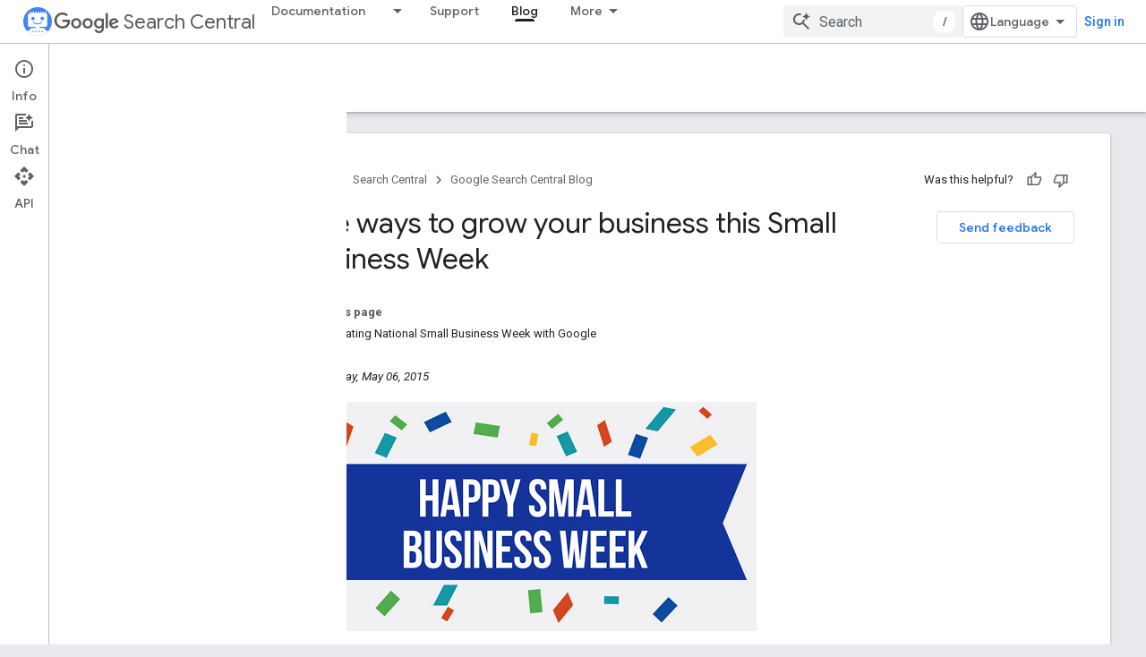

--- FILE ---
content_type: text/html; charset=UTF-8
request_url: https://feedback-pa.clients6.google.com/static/proxy.html?usegapi=1&jsh=m%3B%2F_%2Fscs%2Fabc-static%2F_%2Fjs%2Fk%3Dgapi.lb.en.OE6tiwO4KJo.O%2Fd%3D1%2Frs%3DAHpOoo_Itz6IAL6GO-n8kgAepm47TBsg1Q%2Fm%3D__features__
body_size: 78
content:
<!DOCTYPE html>
<html>
<head>
<title></title>
<meta http-equiv="X-UA-Compatible" content="IE=edge" />
<script type="text/javascript" nonce="WFVW9Ry8YlekcYevpVgEKQ">
  window['startup'] = function() {
    googleapis.server.init();
  };
</script>
<script type="text/javascript"
  src="https://apis.google.com/js/googleapis.proxy.js?onload=startup" async
  defer nonce="WFVW9Ry8YlekcYevpVgEKQ"></script>
</head>
<body>
</body>
</html>


--- FILE ---
content_type: text/javascript
request_url: https://www.gstatic.com/devrel-devsite/prod/v3df8aae39978de8281d519c083a1ff09816fe422ab8f1bf9f8e360a62fb9949d/developers/js/devsite_devsite_notification_module.js
body_size: -865
content:
(function(_ds){var window=this;var dY,eY=function(){return"devsite-notification"},fY=function(a){a.dispatchEvent(new CustomEvent("devsite-hide-notification-snackbar-msg",{bubbles:!0}))},gY=class extends _ds.kk{constructor(){super(["devsite-snackbar"])}async connectedCallback(){await customElements.whenDefined("devsite-snackbar");const a=this.getAttribute("link"),b=this.getAttribute("link-text"),c=this.getAttribute("message");a!==dY&&(!a&&dY?(dY="",fY(this)):a&&c&&(dY&&fY(this),dY=a,this.dispatchEvent(new CustomEvent("devsite-show-notification-snackbar-msg",
{detail:{href:a,linkText:b||"",msg:c},bubbles:!0}))))}};gY.prototype.connectedCallback=gY.prototype.connectedCallback;gY.getTagName=eY;try{customElements.define(eY(),gY)}catch(a){console.warn("devsite.app.customElement.DevsiteNotification",a)};})(_ds_www);
